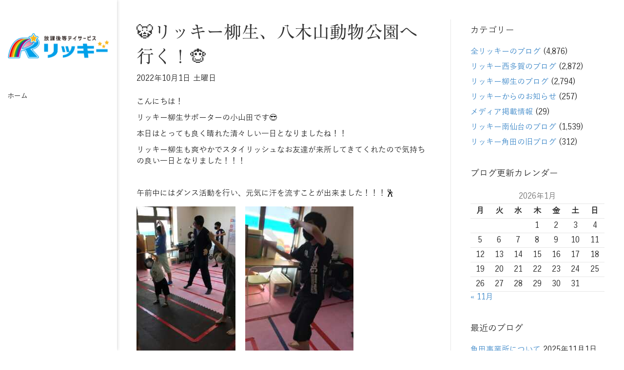

--- FILE ---
content_type: text/html; charset=UTF-8
request_url: https://rickey.support/blog/%F0%9F%90%AF%E3%83%AA%E3%83%83%E3%82%AD%E3%83%BC%E6%9F%B3%E7%94%9F%E3%80%81%E5%85%AB%E6%9C%A8%E5%B1%B1%E5%8B%95%E7%89%A9%E5%85%AC%E5%9C%92%E3%81%B8%E8%A1%8C%E3%81%8F%EF%BC%81%F0%9F%90%B5/
body_size: 11899
content:
<!DOCTYPE html>
<html dir="ltr" lang="ja" prefix="og: https://ogp.me/ns#">
<head>
<meta charset="UTF-8" />
<meta name='viewport' content='width=device-width, initial-scale=1.0' />
<meta http-equiv='X-UA-Compatible' content='IE=edge' />
<link rel="profile" href="https://gmpg.org/xfn/11" />
<title>🐯リッキー柳生、八木山動物公園へ行く！🐵 | リッキー西多賀／リッキー柳生／リッキー南仙台／リッキー角田</title>

		<!-- All in One SEO Pro 4.5.9.2 - aioseo.com -->
		<meta name="robots" content="max-image-preview:large" />
		<link rel="canonical" href="https://rickey.support/blog/%f0%9f%90%af%e3%83%aa%e3%83%83%e3%82%ad%e3%83%bc%e6%9f%b3%e7%94%9f%e3%80%81%e5%85%ab%e6%9c%a8%e5%b1%b1%e5%8b%95%e7%89%a9%e5%85%ac%e5%9c%92%e3%81%b8%e8%a1%8c%e3%81%8f%ef%bc%81%f0%9f%90%b5/" />
		<meta name="generator" content="All in One SEO Pro (AIOSEO) 4.5.9.2" />
		<meta property="og:locale" content="ja_JP" />
		<meta property="og:site_name" content="リッキー西多賀／リッキー柳生／リッキー南仙台／リッキー角田 | 仙台市太白区・角田市の放課後等デイサービス" />
		<meta property="og:type" content="article" />
		<meta property="og:title" content="🐯リッキー柳生、八木山動物公園へ行く！🐵 | リッキー西多賀／リッキー柳生／リッキー南仙台／リッキー角田" />
		<meta property="og:url" content="https://rickey.support/blog/%f0%9f%90%af%e3%83%aa%e3%83%83%e3%82%ad%e3%83%bc%e6%9f%b3%e7%94%9f%e3%80%81%e5%85%ab%e6%9c%a8%e5%b1%b1%e5%8b%95%e7%89%a9%e5%85%ac%e5%9c%92%e3%81%b8%e8%a1%8c%e3%81%8f%ef%bc%81%f0%9f%90%b5/" />
		<meta property="article:published_time" content="2022-10-01T07:42:52+00:00" />
		<meta property="article:modified_time" content="2022-10-01T07:42:52+00:00" />
		<meta name="twitter:card" content="summary_large_image" />
		<meta name="twitter:site" content="@mitsui_co_jp" />
		<meta name="twitter:title" content="🐯リッキー柳生、八木山動物公園へ行く！🐵 | リッキー西多賀／リッキー柳生／リッキー南仙台／リッキー角田" />
		<meta name="twitter:creator" content="@mitsui_co_jp" />
		<meta name="twitter:image" content="https://rickey.support/wp-content/uploads/2022/10/IMG_0933-1.jpg" />
		<script type="application/ld+json" class="aioseo-schema">
			{"@context":"https:\/\/schema.org","@graph":[{"@type":"Article","@id":"https:\/\/rickey.support\/blog\/%f0%9f%90%af%e3%83%aa%e3%83%83%e3%82%ad%e3%83%bc%e6%9f%b3%e7%94%9f%e3%80%81%e5%85%ab%e6%9c%a8%e5%b1%b1%e5%8b%95%e7%89%a9%e5%85%ac%e5%9c%92%e3%81%b8%e8%a1%8c%e3%81%8f%ef%bc%81%f0%9f%90%b5\/aioseo-article-6368cc7f7d074","name":"&#x1f42f;\u30ea\u30c3\u30ad\u30fc\u67f3\u751f\u3001\u516b\u6728\u5c71\u52d5\u7269\u516c\u5712\u3078\u884c\u304f\uff01&#x1f435;","headline":"&#x1f42f;\u30ea\u30c3\u30ad\u30fc\u67f3\u751f\u3001\u516b\u6728\u5c71\u52d5\u7269\u516c\u5712\u3078\u884c\u304f\uff01&#x1f435;","description":"\u3053\u3093\u306b\u3061\u306f\uff01 \u30ea\u30c3\u30ad\u30fc\u67f3\u751f\u30b5\u30dd\u30fc\u30bf\u30fc\u306e\u5c0f\u5c71\u7530\u3067\u3059&#x1f60e; \u672c\u65e5\u306f\u3068\u3063\u3066\u3082\u826f\u304f\u6674\u308c\u305f\u6e05\u3005\u3057\u3044\u4e00\u65e5\u3068\u306a\u308a","author":{"@type":"Person","name":"supporter","url":"https:\/\/rickey.support\/author\/supporter\/"},"publisher":{"@id":"https:\/\/rickey.support\/#organization"},"image":{"@type":"ImageObject","url":"https:\/\/rickey.support\/wp-content\/uploads\/2022\/10\/IMG_0933-1.jpg","width":1900,"height":1852},"datePublished":"2022-10-01T16:42:52+09:00","dateModified":"2022-10-01T16:42:52+09:00","inLanguage":"ja","articleSection":"\u5168\u30ea\u30c3\u30ad\u30fc\u306e\u30d6\u30ed\u30b0, \u30ea\u30c3\u30ad\u30fc\u67f3\u751f\u306e\u30d6\u30ed\u30b0, \u30ea\u30c3\u30ad\u30fc\u304b\u3089\u306e\u304a\u77e5\u3089\u305b"},{"@type":"BreadcrumbList","@id":"https:\/\/rickey.support\/blog\/%f0%9f%90%af%e3%83%aa%e3%83%83%e3%82%ad%e3%83%bc%e6%9f%b3%e7%94%9f%e3%80%81%e5%85%ab%e6%9c%a8%e5%b1%b1%e5%8b%95%e7%89%a9%e5%85%ac%e5%9c%92%e3%81%b8%e8%a1%8c%e3%81%8f%ef%bc%81%f0%9f%90%b5\/#breadcrumblist","itemListElement":[{"@type":"ListItem","@id":"https:\/\/rickey.support\/#listItem","position":1,"name":"\u5bb6","item":"https:\/\/rickey.support\/","nextItem":"https:\/\/rickey.support\/category\/blog\/#listItem"},{"@type":"ListItem","@id":"https:\/\/rickey.support\/category\/blog\/#listItem","position":2,"name":"\u5168\u30ea\u30c3\u30ad\u30fc\u306e\u30d6\u30ed\u30b0","item":"https:\/\/rickey.support\/category\/blog\/","nextItem":"https:\/\/rickey.support\/blog\/%f0%9f%90%af%e3%83%aa%e3%83%83%e3%82%ad%e3%83%bc%e6%9f%b3%e7%94%9f%e3%80%81%e5%85%ab%e6%9c%a8%e5%b1%b1%e5%8b%95%e7%89%a9%e5%85%ac%e5%9c%92%e3%81%b8%e8%a1%8c%e3%81%8f%ef%bc%81%f0%9f%90%b5\/#listItem","previousItem":"https:\/\/rickey.support\/#listItem"},{"@type":"ListItem","@id":"https:\/\/rickey.support\/blog\/%f0%9f%90%af%e3%83%aa%e3%83%83%e3%82%ad%e3%83%bc%e6%9f%b3%e7%94%9f%e3%80%81%e5%85%ab%e6%9c%a8%e5%b1%b1%e5%8b%95%e7%89%a9%e5%85%ac%e5%9c%92%e3%81%b8%e8%a1%8c%e3%81%8f%ef%bc%81%f0%9f%90%b5\/#listItem","position":3,"name":"&#x1f42f;\u30ea\u30c3\u30ad\u30fc\u67f3\u751f\u3001\u516b\u6728\u5c71\u52d5\u7269\u516c\u5712\u3078\u884c\u304f\uff01&#x1f435;","previousItem":"https:\/\/rickey.support\/category\/blog\/#listItem"}]},{"@type":"Organization","@id":"https:\/\/rickey.support\/#organization","name":"\u30ea\u30c3\u30ad\u30fc\u897f\u591a\u8cc0\uff0f\u30ea\u30c3\u30ad\u30fc\u67f3\u751f\uff0f\u30ea\u30c3\u30ad\u30fc\u5357\u4ed9\u53f0\uff0f\u30ea\u30c3\u30ad\u30fc\u89d2\u7530","url":"https:\/\/rickey.support\/","sameAs":["https:\/\/twitter.com\/mitsui_co_jp"]},{"@type":"Person","@id":"https:\/\/rickey.support\/author\/supporter\/#author","url":"https:\/\/rickey.support\/author\/supporter\/","name":"supporter"},{"@type":"WebPage","@id":"https:\/\/rickey.support\/blog\/%f0%9f%90%af%e3%83%aa%e3%83%83%e3%82%ad%e3%83%bc%e6%9f%b3%e7%94%9f%e3%80%81%e5%85%ab%e6%9c%a8%e5%b1%b1%e5%8b%95%e7%89%a9%e5%85%ac%e5%9c%92%e3%81%b8%e8%a1%8c%e3%81%8f%ef%bc%81%f0%9f%90%b5\/#webpage","url":"https:\/\/rickey.support\/blog\/%f0%9f%90%af%e3%83%aa%e3%83%83%e3%82%ad%e3%83%bc%e6%9f%b3%e7%94%9f%e3%80%81%e5%85%ab%e6%9c%a8%e5%b1%b1%e5%8b%95%e7%89%a9%e5%85%ac%e5%9c%92%e3%81%b8%e8%a1%8c%e3%81%8f%ef%bc%81%f0%9f%90%b5\/","name":"\ud83d\udc2f\u30ea\u30c3\u30ad\u30fc\u67f3\u751f\u3001\u516b\u6728\u5c71\u52d5\u7269\u516c\u5712\u3078\u884c\u304f\uff01\ud83d\udc35 | \u30ea\u30c3\u30ad\u30fc\u897f\u591a\u8cc0\uff0f\u30ea\u30c3\u30ad\u30fc\u67f3\u751f\uff0f\u30ea\u30c3\u30ad\u30fc\u5357\u4ed9\u53f0\uff0f\u30ea\u30c3\u30ad\u30fc\u89d2\u7530","inLanguage":"ja","isPartOf":{"@id":"https:\/\/rickey.support\/#website"},"breadcrumb":{"@id":"https:\/\/rickey.support\/blog\/%f0%9f%90%af%e3%83%aa%e3%83%83%e3%82%ad%e3%83%bc%e6%9f%b3%e7%94%9f%e3%80%81%e5%85%ab%e6%9c%a8%e5%b1%b1%e5%8b%95%e7%89%a9%e5%85%ac%e5%9c%92%e3%81%b8%e8%a1%8c%e3%81%8f%ef%bc%81%f0%9f%90%b5\/#breadcrumblist"},"author":{"@id":"https:\/\/rickey.support\/author\/supporter\/#author"},"creator":{"@id":"https:\/\/rickey.support\/author\/supporter\/#author"},"image":{"@type":"ImageObject","url":"https:\/\/rickey.support\/wp-content\/uploads\/2022\/10\/IMG_0933-1.jpg","@id":"https:\/\/rickey.support\/blog\/%f0%9f%90%af%e3%83%aa%e3%83%83%e3%82%ad%e3%83%bc%e6%9f%b3%e7%94%9f%e3%80%81%e5%85%ab%e6%9c%a8%e5%b1%b1%e5%8b%95%e7%89%a9%e5%85%ac%e5%9c%92%e3%81%b8%e8%a1%8c%e3%81%8f%ef%bc%81%f0%9f%90%b5\/#mainImage","width":1900,"height":1852},"primaryImageOfPage":{"@id":"https:\/\/rickey.support\/blog\/%f0%9f%90%af%e3%83%aa%e3%83%83%e3%82%ad%e3%83%bc%e6%9f%b3%e7%94%9f%e3%80%81%e5%85%ab%e6%9c%a8%e5%b1%b1%e5%8b%95%e7%89%a9%e5%85%ac%e5%9c%92%e3%81%b8%e8%a1%8c%e3%81%8f%ef%bc%81%f0%9f%90%b5\/#mainImage"},"datePublished":"2022-10-01T16:42:52+09:00","dateModified":"2022-10-01T16:42:52+09:00"},{"@type":"WebSite","@id":"https:\/\/rickey.support\/#website","url":"https:\/\/rickey.support\/","name":"\u30ea\u30c3\u30ad\u30fc\u897f\u591a\u8cc0\uff0f\u30ea\u30c3\u30ad\u30fc\u67f3\u751f\uff0f\u30ea\u30c3\u30ad\u30fc\u5357\u4ed9\u53f0\uff0f\u30ea\u30c3\u30ad\u30fc\u89d2\u7530","description":"\u4ed9\u53f0\u5e02\u592a\u767d\u533a\u30fb\u89d2\u7530\u5e02\u306e\u653e\u8ab2\u5f8c\u7b49\u30c7\u30a4\u30b5\u30fc\u30d3\u30b9","inLanguage":"ja","publisher":{"@id":"https:\/\/rickey.support\/#organization"}}]}
		</script>
		<!-- All in One SEO Pro -->

<link rel='dns-prefetch' href='//s.w.org' />
<link rel="alternate" type="application/rss+xml" title="リッキー西多賀／リッキー柳生／リッキー南仙台／リッキー角田 &raquo; フィード" href="https://rickey.support/feed/" />
<link rel="alternate" type="application/rss+xml" title="リッキー西多賀／リッキー柳生／リッキー南仙台／リッキー角田 &raquo; コメントフィード" href="https://rickey.support/comments/feed/" />
		<script>
			window._wpemojiSettings = {"baseUrl":"https:\/\/s.w.org\/images\/core\/emoji\/13.1.0\/72x72\/","ext":".png","svgUrl":"https:\/\/s.w.org\/images\/core\/emoji\/13.1.0\/svg\/","svgExt":".svg","source":{"concatemoji":"https:\/\/rickey.support\/wp-includes\/js\/wp-emoji-release.min.js?ver=5.8.12"}};
			!function(e,a,t){var n,r,o,i=a.createElement("canvas"),p=i.getContext&&i.getContext("2d");function s(e,t){var a=String.fromCharCode;p.clearRect(0,0,i.width,i.height),p.fillText(a.apply(this,e),0,0);e=i.toDataURL();return p.clearRect(0,0,i.width,i.height),p.fillText(a.apply(this,t),0,0),e===i.toDataURL()}function c(e){var t=a.createElement("script");t.src=e,t.defer=t.type="text/javascript",a.getElementsByTagName("head")[0].appendChild(t)}for(o=Array("flag","emoji"),t.supports={everything:!0,everythingExceptFlag:!0},r=0;r<o.length;r++)t.supports[o[r]]=function(e){if(!p||!p.fillText)return!1;switch(p.textBaseline="top",p.font="600 32px Arial",e){case"flag":return s([127987,65039,8205,9895,65039],[127987,65039,8203,9895,65039])?!1:!s([55356,56826,55356,56819],[55356,56826,8203,55356,56819])&&!s([55356,57332,56128,56423,56128,56418,56128,56421,56128,56430,56128,56423,56128,56447],[55356,57332,8203,56128,56423,8203,56128,56418,8203,56128,56421,8203,56128,56430,8203,56128,56423,8203,56128,56447]);case"emoji":return!s([10084,65039,8205,55357,56613],[10084,65039,8203,55357,56613])}return!1}(o[r]),t.supports.everything=t.supports.everything&&t.supports[o[r]],"flag"!==o[r]&&(t.supports.everythingExceptFlag=t.supports.everythingExceptFlag&&t.supports[o[r]]);t.supports.everythingExceptFlag=t.supports.everythingExceptFlag&&!t.supports.flag,t.DOMReady=!1,t.readyCallback=function(){t.DOMReady=!0},t.supports.everything||(n=function(){t.readyCallback()},a.addEventListener?(a.addEventListener("DOMContentLoaded",n,!1),e.addEventListener("load",n,!1)):(e.attachEvent("onload",n),a.attachEvent("onreadystatechange",function(){"complete"===a.readyState&&t.readyCallback()})),(n=t.source||{}).concatemoji?c(n.concatemoji):n.wpemoji&&n.twemoji&&(c(n.twemoji),c(n.wpemoji)))}(window,document,window._wpemojiSettings);
		</script>
		<style>
img.wp-smiley,
img.emoji {
	display: inline !important;
	border: none !important;
	box-shadow: none !important;
	height: 1em !important;
	width: 1em !important;
	margin: 0 .07em !important;
	vertical-align: -0.1em !important;
	background: none !important;
	padding: 0 !important;
}
</style>
	<link rel='stylesheet' id='contact-form-7-css'  href='https://rickey.support/wp-content/plugins/contact-form-7/includes/css/styles.css?ver=4.7' media='all' />
<link rel='stylesheet' id='dashicons-css'  href='https://rickey.support/wp-includes/css/dashicons.min.css?ver=5.8.12' media='all' />
<link rel='stylesheet' id='post-views-counter-frontend-css'  href='https://rickey.support/wp-content/plugins/post-views-counter/css/frontend.css?ver=1.3.1' media='all' />
<link rel='stylesheet' id='uaf_client_css-css'  href='https://rickey.support/wp-content/uploads/useanyfont/uaf.css?ver=1736405970' media='all' />
<link rel='stylesheet' id='whats-new-style-css'  href='https://rickey.support/wp-content/plugins/whats-new-genarator/whats-new.css?ver=2.0.2' media='all' />
<link rel='stylesheet' id='jquery-magnificpopup-css'  href='https://rickey.support/wp-content/plugins/bb-plugin/css/jquery.magnificpopup.min.css?ver=2.4.2.5' media='all' />
<link rel='stylesheet' id='font-awesome-5-css'  href='https://rickey.support/wp-content/plugins/bb-plugin/fonts/fontawesome/5.15.1/css/all.min.css?ver=2.4.2.5' media='all' />
<link rel='stylesheet' id='bootstrap-css'  href='https://rickey.support/wp-content/themes/bb-theme/css/bootstrap.min.css?ver=1.7.9' media='all' />
<link rel='stylesheet' id='fl-automator-skin-css'  href='https://rickey.support/wp-content/uploads/bb-theme/skin-67ecd67616737.css?ver=1.7.9' media='all' />
<script>if (document.location.protocol != "https:") {document.location = document.URL.replace(/^http:/i, "https:");}</script><script src='https://rickey.support/wp-includes/js/jquery/jquery.min.js?ver=3.6.0' id='jquery-core-js'></script>
<script src='https://rickey.support/wp-includes/js/jquery/jquery-migrate.min.js?ver=3.3.2' id='jquery-migrate-js'></script>
<link rel="https://api.w.org/" href="https://rickey.support/wp-json/" /><link rel="alternate" type="application/json" href="https://rickey.support/wp-json/wp/v2/posts/163233" /><link rel="EditURI" type="application/rsd+xml" title="RSD" href="https://rickey.support/xmlrpc.php?rsd" />
<link rel="wlwmanifest" type="application/wlwmanifest+xml" href="https://rickey.support/wp-includes/wlwmanifest.xml" /> 
<meta name="generator" content="WordPress 5.8.12" />
<link rel='shortlink' href='https://rickey.support/?p=163233' />
<link rel="alternate" type="application/json+oembed" href="https://rickey.support/wp-json/oembed/1.0/embed?url=https%3A%2F%2Frickey.support%2Fblog%2F%25f0%259f%2590%25af%25e3%2583%25aa%25e3%2583%2583%25e3%2582%25ad%25e3%2583%25bc%25e6%259f%25b3%25e7%2594%259f%25e3%2580%2581%25e5%2585%25ab%25e6%259c%25a8%25e5%25b1%25b1%25e5%258b%2595%25e7%2589%25a9%25e5%2585%25ac%25e5%259c%2592%25e3%2581%25b8%25e8%25a1%258c%25e3%2581%258f%25ef%25bc%2581%25f0%259f%2590%25b5%2F" />
<link rel="alternate" type="text/xml+oembed" href="https://rickey.support/wp-json/oembed/1.0/embed?url=https%3A%2F%2Frickey.support%2Fblog%2F%25f0%259f%2590%25af%25e3%2583%25aa%25e3%2583%2583%25e3%2582%25ad%25e3%2583%25bc%25e6%259f%25b3%25e7%2594%259f%25e3%2580%2581%25e5%2585%25ab%25e6%259c%25a8%25e5%25b1%25b1%25e5%258b%2595%25e7%2589%25a9%25e5%2585%25ac%25e5%259c%2592%25e3%2581%25b8%25e8%25a1%258c%25e3%2581%258f%25ef%25bc%2581%25f0%259f%2590%25b5%2F&#038;format=xml" />

<!-- Analytics by WP-Statistics v13.0.8 - https://wp-statistics.com/ -->
<link rel="icon" href="https://rickey.support/wp-content/uploads/2021/03/cropped-favicon-32x32.png" sizes="32x32" />
<link rel="icon" href="https://rickey.support/wp-content/uploads/2021/03/cropped-favicon-192x192.png" sizes="192x192" />
<link rel="apple-touch-icon" href="https://rickey.support/wp-content/uploads/2021/03/cropped-favicon-180x180.png" />
<meta name="msapplication-TileImage" content="https://rickey.support/wp-content/uploads/2021/03/cropped-favicon-270x270.png" />
		<style id="wp-custom-css">
			div.whatsnew dt{
	float:none;
	width:6.7em;
}
div.whatsnew hr {
	display: none;
}
.align_r {
	text-align:right;
	margin-right:15px;
	font-size:90%;
}
.table_a td, .table_a th {
padding: 5px 10px !important;
}
.link_btn {
background:#db501a;
color:#FFF;
padding:5px;
border-radius: 15px;
-webkit-border-radius: 15px;
-moz-border-radius: 15px;
	font-size:90%;
}
.table_a{
	width: auto;
	font-size:110%;
	background:#FFF;
	margin-bottom:10px;
}
.table_a td, .table_a th {
padding: 5px 10px !important;
	border: 1px solid #333333 !important;
}

.table_form td, .table_form th {
padding: 5px 10px !important;
	font-weight:normal;
}
.youtube {
  position: relative;
  width: 100%;
  padding-top: 56.25%;
}
.youtube iframe {
  position: absolute;
  top: 0;
  right: 0;
  width: 100%;
  height: 100%;
}
/* コメント非表示　*/
.fl-comments,.fl-comments-popup-link{
	display:none;
}

/* 改行調整　*/
.br-sp { display:none; }
.br-pc { display:block; }
@media (max-width: 768px) {
.br-pc { display:none; }
.br-sp { display:block; }
	}		</style>
		<link rel="stylesheet" href="https://rickey.support/wp-content/themes/bb-theme-child/style.css" /></head>
<body data-rsssl=1 class="post-template-default single single-post postid-163233 single-format-standard fl-framework-bootstrap fl-preset-default fl-full-width fl-has-sidebar fl-nav-vertical fl-nav-vertical-left fl-scroll-to-top fl-submenu-indicator" itemscope="itemscope" itemtype="https://schema.org/WebPage">
<a aria-label="Skip to content" class="fl-screen-reader-text" href="#fl-main-content">Skip to content</a><div class="fl-page">
	<header class="fl-page-header fl-page-header-vertical fl-page-header-primary fl-page-nav-vertical-left fl-page-nav-toggle-button fl-page-nav-toggle-visible-mobile" itemscope="itemscope" itemtype="https://schema.org/WPHeader"  role="banner">
	<div class="fl-page-header-wrap">
		<div class="fl-page-header-container container">
			<div class="fl-page-header-row row">
				<div class="col-sm-12">
					<div class="fl-page-header-logo" itemscope="itemscope" itemtype="https://schema.org/Organization">
						<a href="https://rickey.support/" itemprop="url"><img loading="false" data-no-lazy="1" class="fl-logo-img" itemscope itemtype="https://schema.org/ImageObject" src="https://rickey.support/wp-content/uploads/2020/02/top_logo.png" data-retina="https://rickey.support/wp-content/uploads/2020/02/top_logo.png" title="" alt="リッキー西多賀／リッキー柳生／リッキー南仙台／リッキー角田" /><meta itemprop="name" content="リッキー西多賀／リッキー柳生／リッキー南仙台／リッキー角田" /></a>
											</div>
				</div>
				<div class="col-sm-12 fl-page-nav-col">
					<div class="fl-page-nav-wrap">
						<nav class="fl-page-nav fl-nav navbar navbar-default navbar-expand-md" aria-label="ヘッダーメニュー" itemscope="itemscope" itemtype="https://schema.org/SiteNavigationElement" role="navigation">
							<button type="button" class="navbar-toggle navbar-toggler" data-toggle="collapse" data-target=".fl-page-nav-collapse">
								<span>メニュー</span>
							</button>
							<div class="fl-page-nav-collapse collapse navbar-collapse item-left">
								<ul class="fl-page-header-nav nav navbar-nav menu"><li><a class="no-menu" href="https://rickey.support/">ホーム</a></li></ul>							</div>
						</nav>
					</div>
				</div>
			</div>
		</div>
	</div>
</header><!-- .fl-page-header -->
	<div id="fl-main-content" class="fl-page-content" itemprop="mainContentOfPage" role="main">

		
<div class="container">
	<div class="row">

		
		<div class="fl-content fl-content-left col-md-8">
			<article class="fl-post post-163233 post type-post status-publish format-standard has-post-thumbnail hentry category-blog category-yanagiuwork category-info" id="fl-post-163233" itemscope itemtype="https://schema.org/BlogPosting">

	
	<header class="fl-post-header">
		<h1 class="fl-post-title" itemprop="headline">
			&#x1f42f;リッキー柳生、八木山動物公園へ行く！&#x1f435;					</h1>
		<div class="fl-post-meta fl-post-meta-top"><span class="fl-post-date">2022年10月1日 土曜日</span></div><meta itemscope itemprop="mainEntityOfPage" itemtype="https://schema.org/WebPage" itemid="https://rickey.support/blog/%f0%9f%90%af%e3%83%aa%e3%83%83%e3%82%ad%e3%83%bc%e6%9f%b3%e7%94%9f%e3%80%81%e5%85%ab%e6%9c%a8%e5%b1%b1%e5%8b%95%e7%89%a9%e5%85%ac%e5%9c%92%e3%81%b8%e8%a1%8c%e3%81%8f%ef%bc%81%f0%9f%90%b5/" content="&#x1f42f;リッキー柳生、八木山動物公園へ行く！&#x1f435;" /><meta itemprop="datePublished" content="2022-10-01" /><meta itemprop="dateModified" content="2022-10-01" /><div itemprop="publisher" itemscope itemtype="https://schema.org/Organization"><meta itemprop="name" content="リッキー西多賀／リッキー柳生／リッキー南仙台／リッキー角田"><div itemprop="logo" itemscope itemtype="https://schema.org/ImageObject"><meta itemprop="url" content="https://rickey.support/wp-content/uploads/2020/02/top_logo.png"></div></div><div itemscope itemprop="author" itemtype="https://schema.org/Person"><meta itemprop="url" content="https://rickey.support/author/supporter/" /><meta itemprop="name" content="supporter" /></div><div itemscope itemprop="image" itemtype="https://schema.org/ImageObject"><meta itemprop="url" content="https://rickey.support/wp-content/uploads/2022/10/IMG_0933-1.jpg" /><meta itemprop="width" content="1900" /><meta itemprop="height" content="1852" /></div><div itemprop="interactionStatistic" itemscope itemtype="https://schema.org/InteractionCounter"><meta itemprop="interactionType" content="https://schema.org/CommentAction" /><meta itemprop="userInteractionCount" content="0" /></div>	</header><!-- .fl-post-header -->

	
	
	<div class="fl-post-content clearfix" itemprop="text">
		<p>こんにちは！</p>
<p>リッキー柳生サポーターの小山田です&#x1f60e;</p>
<p>本日はとっても良く晴れた清々しい一日となりましたね！！</p>
<p>リッキー柳生も爽やかでスタイリッシュなお友達が来所してきてくれたので気持ちの良い一日となりました！！！</p>
<p>&nbsp;</p>
<p>午前中にはダンス活動を行い、元気に汗を流すことが出来ました！！！&#x1f57a;</p>
<p><img loading="lazy" class="alignnone size-medium wp-image-163286" src="https://rickey.support/wp-content/uploads/2022/10/IMG_0873-203x300.jpg" alt="" width="203" height="300" srcset="https://rickey.support/wp-content/uploads/2022/10/IMG_0873-203x300.jpg 203w, https://rickey.support/wp-content/uploads/2022/10/IMG_0873.jpg 1286w" sizes="(max-width: 203px) 100vw, 203px" /><img loading="lazy" class="alignnone size-medium wp-image-163283" src="https://rickey.support/wp-content/uploads/2022/10/IMG_0887-222x300.jpg" alt="" width="222" height="300" srcset="https://rickey.support/wp-content/uploads/2022/10/IMG_0887-222x300.jpg 222w, https://rickey.support/wp-content/uploads/2022/10/IMG_0887.jpg 1404w" sizes="(max-width: 222px) 100vw, 222px" /> <img loading="lazy" class="alignnone size-medium wp-image-163284" src="https://rickey.support/wp-content/uploads/2022/10/IMG_0888-203x300.jpg" alt="" width="203" height="300" srcset="https://rickey.support/wp-content/uploads/2022/10/IMG_0888-203x300.jpg 203w, https://rickey.support/wp-content/uploads/2022/10/IMG_0888.jpg 1285w" sizes="(max-width: 203px) 100vw, 203px" /> <img loading="lazy" class="alignnone size-medium wp-image-163285" src="https://rickey.support/wp-content/uploads/2022/10/IMG_0866-254x300.jpg" alt="" width="254" height="300" srcset="https://rickey.support/wp-content/uploads/2022/10/IMG_0866-254x300.jpg 254w, https://rickey.support/wp-content/uploads/2022/10/IMG_0866.jpg 1607w" sizes="(max-width: 254px) 100vw, 254px" /><img loading="lazy" class="alignnone size-medium wp-image-163287" src="https://rickey.support/wp-content/uploads/2022/10/IMG_0873-1-225x300.jpg" alt="" width="225" height="300" srcset="https://rickey.support/wp-content/uploads/2022/10/IMG_0873-1-225x300.jpg 225w, https://rickey.support/wp-content/uploads/2022/10/IMG_0873-1.jpg 1425w" sizes="(max-width: 225px) 100vw, 225px" /></p>
<p>&nbsp;</p>
<p>お昼ご飯を食べた後には、八木山動物園へ出発！！&#x1f699;</p>
<p><img loading="lazy" class="alignnone size-medium wp-image-163288" src="https://rickey.support/wp-content/uploads/2022/10/IMG_0916-225x300.jpg" alt="" width="225" height="300" srcset="https://rickey.support/wp-content/uploads/2022/10/IMG_0916-225x300.jpg 225w, https://rickey.support/wp-content/uploads/2022/10/IMG_0916.jpg 960w" sizes="(max-width: 225px) 100vw, 225px" /> <img loading="lazy" class="alignnone size-medium wp-image-163289" src="https://rickey.support/wp-content/uploads/2022/10/IMG_0928-300x225.jpg" alt="" width="300" height="225" srcset="https://rickey.support/wp-content/uploads/2022/10/IMG_0928-300x225.jpg 300w, https://rickey.support/wp-content/uploads/2022/10/IMG_0928.jpg 1900w" sizes="(max-width: 300px) 100vw, 300px" /> <img loading="lazy" class="alignnone size-medium wp-image-163290" src="https://rickey.support/wp-content/uploads/2022/10/IMG_0932-225x300.jpg" alt="" width="225" height="300" srcset="https://rickey.support/wp-content/uploads/2022/10/IMG_0932-225x300.jpg 225w, https://rickey.support/wp-content/uploads/2022/10/IMG_0932.jpg 1425w" sizes="(max-width: 225px) 100vw, 225px" /> <img loading="lazy" class="alignnone size-medium wp-image-163291" src="https://rickey.support/wp-content/uploads/2022/10/IMG_0933-300x225.jpg" alt="" width="300" height="225" srcset="https://rickey.support/wp-content/uploads/2022/10/IMG_0933-300x225.jpg 300w, https://rickey.support/wp-content/uploads/2022/10/IMG_0933.jpg 1900w" sizes="(max-width: 300px) 100vw, 300px" /> <img loading="lazy" class="alignnone size-medium wp-image-163292" src="https://rickey.support/wp-content/uploads/2022/10/IMG_0934-225x300.jpg" alt="" width="225" height="300" srcset="https://rickey.support/wp-content/uploads/2022/10/IMG_0934-225x300.jpg 225w, https://rickey.support/wp-content/uploads/2022/10/IMG_0934.jpg 1425w" sizes="(max-width: 225px) 100vw, 225px" /> <img loading="lazy" class="alignnone size-medium wp-image-163293" src="https://rickey.support/wp-content/uploads/2022/10/IMG_0937-225x300.jpg" alt="" width="225" height="300" srcset="https://rickey.support/wp-content/uploads/2022/10/IMG_0937-225x300.jpg 225w, https://rickey.support/wp-content/uploads/2022/10/IMG_0937.jpg 1425w" sizes="(max-width: 225px) 100vw, 225px" /> <img loading="lazy" class="alignnone size-medium wp-image-163294" src="https://rickey.support/wp-content/uploads/2022/10/IMG_0942-300x225.jpg" alt="" width="300" height="225" srcset="https://rickey.support/wp-content/uploads/2022/10/IMG_0942-300x225.jpg 300w, https://rickey.support/wp-content/uploads/2022/10/IMG_0942.jpg 1900w" sizes="(max-width: 300px) 100vw, 300px" /> <img loading="lazy" class="alignnone size-medium wp-image-163295" src="https://rickey.support/wp-content/uploads/2022/10/IMG_0943-225x300.jpg" alt="" width="225" height="300" srcset="https://rickey.support/wp-content/uploads/2022/10/IMG_0943-225x300.jpg 225w, https://rickey.support/wp-content/uploads/2022/10/IMG_0943.jpg 1425w" sizes="(max-width: 225px) 100vw, 225px" /><img loading="lazy" class="alignnone size-medium wp-image-163302" src="https://rickey.support/wp-content/uploads/2022/10/IMG_0965-225x300.jpg" alt="" width="225" height="300" srcset="https://rickey.support/wp-content/uploads/2022/10/IMG_0965-225x300.jpg 225w, https://rickey.support/wp-content/uploads/2022/10/IMG_0965.jpg 1425w" sizes="(max-width: 225px) 100vw, 225px" /><img loading="lazy" class="alignnone size-medium wp-image-163296" src="https://rickey.support/wp-content/uploads/2022/10/IMG_0949-225x300.jpg" alt="" width="225" height="300" srcset="https://rickey.support/wp-content/uploads/2022/10/IMG_0949-225x300.jpg 225w, https://rickey.support/wp-content/uploads/2022/10/IMG_0949.jpg 1425w" sizes="(max-width: 225px) 100vw, 225px" /> <img loading="lazy" class="alignnone size-medium wp-image-163297" src="https://rickey.support/wp-content/uploads/2022/10/IMG_2364-225x300.jpg" alt="" width="225" height="300" srcset="https://rickey.support/wp-content/uploads/2022/10/IMG_2364-225x300.jpg 225w, https://rickey.support/wp-content/uploads/2022/10/IMG_2364.jpg 1425w" sizes="(max-width: 225px) 100vw, 225px" /><img loading="lazy" class="alignnone size-medium wp-image-163298" src="https://rickey.support/wp-content/uploads/2022/10/IMG_0976-225x300.jpg" alt="" width="225" height="300" srcset="https://rickey.support/wp-content/uploads/2022/10/IMG_0976-225x300.jpg 225w, https://rickey.support/wp-content/uploads/2022/10/IMG_0976.jpg 1425w" sizes="(max-width: 225px) 100vw, 225px" /> <img loading="lazy" class="alignnone size-medium wp-image-163299" src="https://rickey.support/wp-content/uploads/2022/10/IMG_0984-225x300.jpg" alt="" width="225" height="300" srcset="https://rickey.support/wp-content/uploads/2022/10/IMG_0984-225x300.jpg 225w, https://rickey.support/wp-content/uploads/2022/10/IMG_0984.jpg 1425w" sizes="(max-width: 225px) 100vw, 225px" /> <img loading="lazy" class="alignnone size-medium wp-image-163300" src="https://rickey.support/wp-content/uploads/2022/10/IMG_0989-225x300.jpg" alt="" width="225" height="300" srcset="https://rickey.support/wp-content/uploads/2022/10/IMG_0989-225x300.jpg 225w, https://rickey.support/wp-content/uploads/2022/10/IMG_0989.jpg 1425w" sizes="(max-width: 225px) 100vw, 225px" /> <img loading="lazy" class="alignnone size-medium wp-image-163301" src="https://rickey.support/wp-content/uploads/2022/10/IMG_0993-225x300.jpg" alt="" width="225" height="300" srcset="https://rickey.support/wp-content/uploads/2022/10/IMG_0993-225x300.jpg 225w, https://rickey.support/wp-content/uploads/2022/10/IMG_0993.jpg 1425w" sizes="(max-width: 225px) 100vw, 225px" /></p>
<p>&nbsp;</p>
<p>お友達に負けないくらい元気な動物さんを見る事が出来ました！！&#x1f431;&#x200d;&#x1f453;</p>
<p>&nbsp;</p>
<p>その後は売店でおやつを買います！！</p>
<p>何がいいかな？楽しみにしていたんだよね！</p>
<p><img loading="lazy" class="alignnone size-medium wp-image-163303" src="https://rickey.support/wp-content/uploads/2022/10/IMG_2428-225x300.jpg" alt="" width="225" height="300" srcset="https://rickey.support/wp-content/uploads/2022/10/IMG_2428-225x300.jpg 225w, https://rickey.support/wp-content/uploads/2022/10/IMG_2428.jpg 1425w" sizes="(max-width: 225px) 100vw, 225px" /> <img loading="lazy" class="alignnone size-medium wp-image-163304" src="https://rickey.support/wp-content/uploads/2022/10/IMG_2431-225x300.jpg" alt="" width="225" height="300" srcset="https://rickey.support/wp-content/uploads/2022/10/IMG_2431-225x300.jpg 225w, https://rickey.support/wp-content/uploads/2022/10/IMG_2431.jpg 1425w" sizes="(max-width: 225px) 100vw, 225px" /> <img loading="lazy" class="alignnone size-medium wp-image-163305" src="https://rickey.support/wp-content/uploads/2022/10/IMG_2427-300x225.jpg" alt="" width="300" height="225" srcset="https://rickey.support/wp-content/uploads/2022/10/IMG_2427-300x225.jpg 300w, https://rickey.support/wp-content/uploads/2022/10/IMG_2427.jpg 1900w" sizes="(max-width: 300px) 100vw, 300px" /> <img loading="lazy" class="alignnone size-medium wp-image-163306" src="https://rickey.support/wp-content/uploads/2022/10/IMG_2426-225x300.jpg" alt="" width="225" height="300" srcset="https://rickey.support/wp-content/uploads/2022/10/IMG_2426-225x300.jpg 225w, https://rickey.support/wp-content/uploads/2022/10/IMG_2426.jpg 1425w" sizes="(max-width: 225px) 100vw, 225px" /><img loading="lazy" class="alignnone size-medium wp-image-163307" src="https://rickey.support/wp-content/uploads/2022/10/IMG_2424-181x300.jpg" alt="" width="181" height="300" srcset="https://rickey.support/wp-content/uploads/2022/10/IMG_2424-181x300.jpg 181w, https://rickey.support/wp-content/uploads/2022/10/IMG_2424.jpg 1147w" sizes="(max-width: 181px) 100vw, 181px" /> <img loading="lazy" class="alignnone size-medium wp-image-163308" src="https://rickey.support/wp-content/uploads/2022/10/IMG_0951-225x300.jpg" alt="" width="225" height="300" srcset="https://rickey.support/wp-content/uploads/2022/10/IMG_0951-225x300.jpg 225w, https://rickey.support/wp-content/uploads/2022/10/IMG_0951.jpg 1425w" sizes="(max-width: 225px) 100vw, 225px" /> <img loading="lazy" class="alignnone size-medium wp-image-163309" src="https://rickey.support/wp-content/uploads/2022/10/IMG_0952-300x225.jpg" alt="" width="300" height="225" srcset="https://rickey.support/wp-content/uploads/2022/10/IMG_0952-300x225.jpg 300w, https://rickey.support/wp-content/uploads/2022/10/IMG_0952.jpg 1900w" sizes="(max-width: 300px) 100vw, 300px" /><img loading="lazy" class="alignnone size-medium wp-image-163310" src="https://rickey.support/wp-content/uploads/2022/10/IMG_09531-225x300.jpg" alt="" width="225" height="300" srcset="https://rickey.support/wp-content/uploads/2022/10/IMG_09531-225x300.jpg 225w, https://rickey.support/wp-content/uploads/2022/10/IMG_09531.jpg 1425w" sizes="(max-width: 225px) 100vw, 225px" /> <img loading="lazy" class="alignnone size-medium wp-image-163311" src="https://rickey.support/wp-content/uploads/2022/10/IMG_0953-225x300.jpg" alt="" width="225" height="300" srcset="https://rickey.support/wp-content/uploads/2022/10/IMG_0953-225x300.jpg 225w, https://rickey.support/wp-content/uploads/2022/10/IMG_0953.jpg 1425w" sizes="(max-width: 225px) 100vw, 225px" /> <img loading="lazy" class="alignnone size-medium wp-image-163312" src="https://rickey.support/wp-content/uploads/2022/10/IMG_0960-300x225.jpg" alt="" width="300" height="225" srcset="https://rickey.support/wp-content/uploads/2022/10/IMG_0960-300x225.jpg 300w, https://rickey.support/wp-content/uploads/2022/10/IMG_0960.jpg 1900w" sizes="(max-width: 300px) 100vw, 300px" /> <img loading="lazy" class="alignnone size-medium wp-image-163313" src="https://rickey.support/wp-content/uploads/2022/10/IMG_0963-225x300.jpg" alt="" width="225" height="300" srcset="https://rickey.support/wp-content/uploads/2022/10/IMG_0963-225x300.jpg 225w, https://rickey.support/wp-content/uploads/2022/10/IMG_0963.jpg 1425w" sizes="(max-width: 225px) 100vw, 225px" /> <img loading="lazy" class="alignnone size-medium wp-image-163314" src="https://rickey.support/wp-content/uploads/2022/10/IMG_0969-225x300.jpg" alt="" width="225" height="300" srcset="https://rickey.support/wp-content/uploads/2022/10/IMG_0969-225x300.jpg 225w, https://rickey.support/wp-content/uploads/2022/10/IMG_0969.jpg 1425w" sizes="(max-width: 225px) 100vw, 225px" /> <img loading="lazy" class="alignnone size-medium wp-image-163315" src="https://rickey.support/wp-content/uploads/2022/10/IMG_0971-225x300.jpg" alt="" width="225" height="300" srcset="https://rickey.support/wp-content/uploads/2022/10/IMG_0971-225x300.jpg 225w, https://rickey.support/wp-content/uploads/2022/10/IMG_0971.jpg 1425w" sizes="(max-width: 225px) 100vw, 225px" /> <img loading="lazy" class="alignnone size-medium wp-image-163316" src="https://rickey.support/wp-content/uploads/2022/10/IMG_0950-225x300.jpg" alt="" width="225" height="300" srcset="https://rickey.support/wp-content/uploads/2022/10/IMG_0950-225x300.jpg 225w, https://rickey.support/wp-content/uploads/2022/10/IMG_0950.jpg 1425w" sizes="(max-width: 225px) 100vw, 225px" /></p>
<p>みんなのえらんだおやつ、とってもおいしそうです！！！&#x1f366;</p>
<p>&nbsp;</p>
<p>本日のおやつは動物園でみんなに買ってもらいました！！</p>
<p>&nbsp;</p>
<p>そして今日は第2回リッキーしゃべり場を開催しました。</p>
<p>今回は西多賀・南仙台・柳生合同で実施しています。</p>
<p>保護者の皆さんから様々なお話を聞けて、大変有意義な時間となりました♪</p>
<p><img loading="lazy" class="alignnone size-medium wp-image-163321" src="https://rickey.support/wp-content/uploads/2022/10/IMG_7779-300x225.jpg" alt="" width="300" height="225" srcset="https://rickey.support/wp-content/uploads/2022/10/IMG_7779-300x225.jpg 300w, https://rickey.support/wp-content/uploads/2022/10/IMG_7779.jpg 1900w" sizes="(max-width: 300px) 100vw, 300px" /> <img loading="lazy" class="alignnone size-medium wp-image-163322" src="https://rickey.support/wp-content/uploads/2022/10/IMG_7780-225x300.jpg" alt="" width="225" height="300" srcset="https://rickey.support/wp-content/uploads/2022/10/IMG_7780-225x300.jpg 225w, https://rickey.support/wp-content/uploads/2022/10/IMG_7780.jpg 1425w" sizes="(max-width: 225px) 100vw, 225px" /></p>
<p>次回の開催をお楽しみに！</p>
<p>ご参加いただいた保護者の皆様、ありがとうございました！！</p>
<p>&nbsp;</p>
<p>お友だちのみんな、今週も元気にリッキーに来てくれてありがとう！</p>
<p>今日は天気のいい中、動物園に行けてよかったですね。</p>
<p>また来週元気にお会いしましょう！</p>
<p>&nbsp;</p>
<p>文責：小山田</p>
<p>仙台　放課後等デイサービス　リッキー柳生</p>
<div class="post-views post-163233 entry-meta">
			<span class="post-views-icon dashicons dashicons-chart-bar"></span>
			<span class="post-views-label">Post Views: </span>
			<span class="post-views-count">481</span>
			</div>	</div><!-- .fl-post-content -->

	
	<div class="fl-post-meta fl-post-meta-bottom"><div class="fl-post-cats-tags"><a href="https://rickey.support/category/blog/" rel="category tag">全リッキーのブログ</a>, <a href="https://rickey.support/category/blog/yanagiuwork/" rel="category tag">リッキー柳生のブログ</a>, <a href="https://rickey.support/category/info/" rel="category tag">リッキーからのお知らせ</a></div></div>	<div class="fl-post-nav clearfix"><span class="fl-post-nav-prev"><a href="https://rickey.support/blog/%f0%9f%8d%81%e9%81%8b%e5%8b%95%e3%81%ae%e7%a7%8b%e3%83%bb%e5%a4%a7%e7%b8%84%e8%b7%b3%e3%81%b3%e3%81%ab%e6%8c%91%e6%88%a6%ef%bc%81%f0%9f%8d%81/" rel="prev">&larr; &#x1f341;運動の秋・大縄跳びに挑戦！&#x1f341;</a></span><span class="fl-post-nav-next"><a href="https://rickey.support/blog/%e4%bb%99%e5%8f%b0%e7%a9%ba%e6%b8%af%e8%87%a8%e7%a9%ba%e5%85%ac%e5%9c%92%e3%81%b8%e8%a1%8c%e3%81%a3%e3%81%9f%e3%82%88%e2%98%86-%e7%ac%ac2%e5%9b%9e%e3%81%97%e3%82%83%e3%81%b9%e3%82%8a%e3%81%b0/" rel="next">仙台空港臨空公園へ行ったよ☆ / 第2回しゃべりば &rarr;</a></span></div>	
</article>


<!-- .fl-post -->
		</div>

		<div class="fl-sidebar  fl-sidebar-right fl-sidebar-display-desktop col-md-4" itemscope="itemscope" itemtype="https://schema.org/WPSideBar">
		<aside id="categories-3" class="fl-widget widget_categories"><h4 class="fl-widget-title">カテゴリー</h4>
			<ul>
					<li class="cat-item cat-item-1"><a href="https://rickey.support/category/blog/">全リッキーのブログ</a> (4,876)
</li>
	<li class="cat-item cat-item-2"><a href="https://rickey.support/category/blog/nishitagawork-blog/">リッキー西多賀のブログ</a> (2,872)
</li>
	<li class="cat-item cat-item-15"><a href="https://rickey.support/category/blog/yanagiuwork/">リッキー柳生のブログ</a> (2,794)
</li>
	<li class="cat-item cat-item-23"><a href="https://rickey.support/category/info/">リッキーからのお知らせ</a> (257)
</li>
	<li class="cat-item cat-item-18"><a href="https://rickey.support/category/media/">メディア掲載情報</a> (29)
</li>
	<li class="cat-item cat-item-19"><a href="https://rickey.support/category/blog/minamisendaiwork/">リッキー南仙台のブログ</a> (1,539)
</li>
	<li class="cat-item cat-item-22"><a href="https://rickey.support/category/blog/kakudawork/">リッキー角田の旧ブログ</a> (312)
</li>
			</ul>

			</aside><aside id="calendar-2" class="fl-widget widget_calendar"><h4 class="fl-widget-title">ブログ更新カレンダー</h4><div id="calendar_wrap" class="calendar_wrap"><table id="wp-calendar" class="wp-calendar-table">
	<caption>2026年1月</caption>
	<thead>
	<tr>
		<th scope="col" title="月曜日">月</th>
		<th scope="col" title="火曜日">火</th>
		<th scope="col" title="水曜日">水</th>
		<th scope="col" title="木曜日">木</th>
		<th scope="col" title="金曜日">金</th>
		<th scope="col" title="土曜日">土</th>
		<th scope="col" title="日曜日">日</th>
	</tr>
	</thead>
	<tbody>
	<tr>
		<td colspan="3" class="pad">&nbsp;</td><td>1</td><td>2</td><td>3</td><td>4</td>
	</tr>
	<tr>
		<td>5</td><td>6</td><td id="today">7</td><td>8</td><td>9</td><td>10</td><td>11</td>
	</tr>
	<tr>
		<td>12</td><td>13</td><td>14</td><td>15</td><td>16</td><td>17</td><td>18</td>
	</tr>
	<tr>
		<td>19</td><td>20</td><td>21</td><td>22</td><td>23</td><td>24</td><td>25</td>
	</tr>
	<tr>
		<td>26</td><td>27</td><td>28</td><td>29</td><td>30</td><td>31</td>
		<td class="pad" colspan="1">&nbsp;</td>
	</tr>
	</tbody>
	</table><nav aria-label="前と次の月" class="wp-calendar-nav">
		<span class="wp-calendar-nav-prev"><a href="https://rickey.support/2025/11/">&laquo; 11月</a></span>
		<span class="pad">&nbsp;</span>
		<span class="wp-calendar-nav-next">&nbsp;</span>
	</nav></div></aside>
		<aside id="recent-posts-2" class="fl-widget widget_recent_entries">
		<h4 class="fl-widget-title">最近のブログ</h4>
		<ul>
											<li>
					<a href="https://rickey.support/info/%e8%a7%92%e7%94%b0%e4%ba%8b%e6%a5%ad%e6%89%80%e3%81%ab%e3%81%a4%e3%81%84%e3%81%a6/">角田事業所について</a>
											<span class="post-date">2025年11月1日 土曜日</span>
									</li>
											<li>
					<a href="https://rickey.support/blog/%e3%82%b8%e3%83%a7%e3%82%a4%e3%83%9d%e3%83%aa%e3%82%b9%e3%81%b8%e3%81%a7%e9%81%8a%e3%81%bc%e3%81%86%ef%bc%81/">ジョイポリスで遊ぼう！</a>
											<span class="post-date">2025年3月31日 月曜日</span>
									</li>
											<li>
					<a href="https://rickey.support/blog/%e3%81%84%e3%81%a3%e3%81%a6%e3%81%bf%e3%81%a3%e3%81%ba%ef%bc%81%e2%87%92%f0%9f%8f%94%e3%80%8e%e7%a7%8b%e4%bf%9d%e3%83%bb%e9%87%8c%e3%82%bb%e3%83%b3%e3%82%bf%e3%83%bc%e3%80%8f%f0%9f%9a%83/">いってみっぺ！⇒&#x1f3d4;『秋保・里センター』&#x1f683;</a>
											<span class="post-date">2025年3月31日 月曜日</span>
									</li>
											<li>
					<a href="https://rickey.support/blog/%e3%81%86%e3%81%bf%e3%81%ae%e6%9d%9c%e6%b0%b4%e6%97%8f%e9%a4%a8%e3%81%b8%e8%a1%8c%e3%81%93%e3%81%86%ef%bc%81%f0%9f%90%9f%f0%9f%90%a1%f0%9f%90%ac/">うみの杜水族館へ行こう！&#x1f41f;&#x1f421;&#x1f42c;</a>
											<span class="post-date">2025年3月31日 月曜日</span>
									</li>
											<li>
					<a href="https://rickey.support/blog/%f0%9f%8f%80%f0%9f%8e%be%e3%81%bf%e3%81%a3%e3%81%91%e5%ad%a6%e8%88%8e%e3%83%9b%e3%83%bc%e3%83%ab%e3%81%ab%e3%81%8a%e3%81%a7%e3%81%8b%e3%81%91%e3%81%97%e3%81%be%e3%81%97%e3%81%9f%ef%bc%81%f0%9f%8f%93/">&#x1f3c0;&#x1f3be;みっけ学舎ホールにおでかけしました！&#x1f3d3;&#x26be;</a>
											<span class="post-date">2025年3月29日 土曜日</span>
									</li>
											<li>
					<a href="https://rickey.support/blog/%f0%9f%90%8e%e9%a6%ac%e3%81%ab%e3%82%a8%e3%82%b5%e3%82%84%e3%82%8a%e4%bd%93%e9%a8%93%f0%9f%90%8e%e3%82%a6%e3%83%9e%e3%81%8f%e3%81%84%e3%81%a3%e3%81%9f%e3%81%8b%e3%81%aa%f0%9f%90%8e/">&#x1f40e;馬にエサやり体験&#x1f40e;ウマくいったかな&#x1f40e;</a>
											<span class="post-date">2025年3月29日 土曜日</span>
									</li>
											<li>
					<a href="https://rickey.support/blog/%e8%94%b5%e3%81%ae%e8%a1%97%e3%80%8c%e6%9d%91%e7%94%b0%e7%94%ba%e3%80%8d%e3%81%b8%e6%8e%a2%e6%a4%9c%e3%81%ab%e8%a1%8c%e3%81%93%e3%81%86%ef%bc%81/">蔵の街「村田町」散策に行こう！</a>
											<span class="post-date">2025年3月29日 土曜日</span>
									</li>
											<li>
					<a href="https://rickey.support/blog/%f0%9f%8f%ad%e3%82%ad%e3%83%aa%e3%83%b3%e3%83%93%e3%83%bc%e3%83%ab%e5%b7%a5%e5%a0%b4%e8%a6%8b%e5%ad%a6%f0%9f%8f%ad/">&#x1f3ed;キリンビール工場見学&#x1f3ed;</a>
											<span class="post-date">2025年3月28日 金曜日</span>
									</li>
											<li>
					<a href="https://rickey.support/blog/%e3%82%b9%e3%83%88%e3%83%a9%e3%82%a4%e3%82%af%e3%82%92%e7%9b%ae%e6%8c%87%e3%81%97%e3%81%a6%e3%80%8c%e3%83%9c%e3%82%a6%e3%83%aa%e3%83%b3%e3%82%b0%e3%80%8d%e3%81%b8%e8%a1%8c%e3%81%93%e3%81%86%ef%bc%81/">ストライクを目指して「ボウリング」へ行こう！&#x1f3b3;</a>
											<span class="post-date">2025年3月28日 金曜日</span>
									</li>
											<li>
					<a href="https://rickey.support/blog/%e4%bb%99%e5%8f%b0%e5%b8%82%e5%a4%a9%e6%96%87%e5%8f%b0%e3%81%ab%e3%81%8a%e5%87%ba%e3%81%8b%e3%81%91%e3%81%ab%e8%a1%8c%e3%81%93%e3%81%86%f0%9f%8c%8d%f0%9f%aa%90%f0%9f%8c%8c%f0%9f%9a%80/">仙台市天文台にお出かけに行こう&#x1f30d;&#x1fa90;&#x1f30c;&#x1f680;</a>
											<span class="post-date">2025年3月28日 金曜日</span>
									</li>
											<li>
					<a href="https://rickey.support/blog/%e5%ae%9a%e7%be%a9%e5%b1%b1%e3%81%ab%e3%81%8a%e3%81%a7%e3%81%8b%e3%81%91%ef%bc%81%f0%9f%9a%99/">定義山におでかけ！&#x1f699;</a>
											<span class="post-date">2025年3月27日 木曜日</span>
									</li>
											<li>
					<a href="https://rickey.support/blog/%e3%80%8c%e7%99%ba%e9%9b%bb%e3%80%8d%e3%81%ab%e3%81%a4%e3%81%84%e3%81%a6%e5%ad%a6%e3%81%bc%e3%81%86%ef%bc%81%e2%87%92%e2%9a%a1%e3%80%8e%e4%b8%89%e5%b1%85%e6%b2%a2%e9%9b%bb%e6%b0%97%e7%99%be%e5%b9%b4/">「発電」について学ぼう！⇒&#x26a1;『三居沢電気百年館』&#x26a1;</a>
											<span class="post-date">2025年3月27日 木曜日</span>
									</li>
											<li>
					<a href="https://rickey.support/blog/%e3%81%bf%e3%81%a1%e3%81%ae%e3%81%8f%e6%b9%96%e7%95%94%e5%85%ac%e5%9c%92%e3%81%a7%e3%81%bb%e3%81%a3%e3%81%93%e3%82%8a%f0%9f%98%84/">みちのく湖畔公園でほっこり&#x1f604;</a>
											<span class="post-date">2025年3月27日 木曜日</span>
									</li>
											<li>
					<a href="https://rickey.support/blog/%f0%9f%92%8e%f0%9f%8d%93%e6%89%8b%e4%bd%9c%e3%82%8a%e3%81%8a%e3%82%84%e3%81%a4%e3%82%92%e4%bd%9c%e3%82%8d%e3%81%86%f0%9f%8d%a8/">&#x1f48e;&#x1f353;手作りおやつを作ろう&#x1f368;</a>
											<span class="post-date">2025年3月26日 水曜日</span>
									</li>
											<li>
					<a href="https://rickey.support/blog/%e9%81%8b%e5%8b%95%e5%b7%a5%e4%bd%9c%e4%bd%99%e6%9a%87%e6%b4%bb%e5%8b%95%e2%99%ac/">運動+工作+余暇活動♬</a>
											<span class="post-date">2025年3月26日 水曜日</span>
									</li>
					</ul>

		</aside><aside id="archives-2" class="fl-widget widget_archive"><h4 class="fl-widget-title">月別アーカイブ</h4>		<label class="screen-reader-text" for="archives-dropdown-2">月別アーカイブ</label>
		<select id="archives-dropdown-2" name="archive-dropdown">
			
			<option value="">月を選択</option>
				<option value='https://rickey.support/2025/11/'> 2025年11月 &nbsp;(1)</option>
	<option value='https://rickey.support/2025/03/'> 2025年3月 &nbsp;(82)</option>
	<option value='https://rickey.support/2025/02/'> 2025年2月 &nbsp;(76)</option>
	<option value='https://rickey.support/2025/01/'> 2025年1月 &nbsp;(76)</option>
	<option value='https://rickey.support/2024/12/'> 2024年12月 &nbsp;(78)</option>
	<option value='https://rickey.support/2024/11/'> 2024年11月 &nbsp;(84)</option>
	<option value='https://rickey.support/2024/10/'> 2024年10月 &nbsp;(86)</option>
	<option value='https://rickey.support/2024/09/'> 2024年9月 &nbsp;(78)</option>
	<option value='https://rickey.support/2024/08/'> 2024年8月 &nbsp;(86)</option>
	<option value='https://rickey.support/2024/07/'> 2024年7月 &nbsp;(86)</option>
	<option value='https://rickey.support/2024/06/'> 2024年6月 &nbsp;(80)</option>
	<option value='https://rickey.support/2024/05/'> 2024年5月 &nbsp;(87)</option>
	<option value='https://rickey.support/2024/04/'> 2024年4月 &nbsp;(81)</option>
	<option value='https://rickey.support/2024/03/'> 2024年3月 &nbsp;(83)</option>
	<option value='https://rickey.support/2024/02/'> 2024年2月 &nbsp;(81)</option>
	<option value='https://rickey.support/2024/01/'> 2024年1月 &nbsp;(73)</option>
	<option value='https://rickey.support/2023/12/'> 2023年12月 &nbsp;(82)</option>
	<option value='https://rickey.support/2023/11/'> 2023年11月 &nbsp;(88)</option>
	<option value='https://rickey.support/2023/10/'> 2023年10月 &nbsp;(86)</option>
	<option value='https://rickey.support/2023/09/'> 2023年9月 &nbsp;(84)</option>
	<option value='https://rickey.support/2023/08/'> 2023年8月 &nbsp;(89)</option>
	<option value='https://rickey.support/2023/07/'> 2023年7月 &nbsp;(82)</option>
	<option value='https://rickey.support/2023/06/'> 2023年6月 &nbsp;(82)</option>
	<option value='https://rickey.support/2023/05/'> 2023年5月 &nbsp;(84)</option>
	<option value='https://rickey.support/2023/04/'> 2023年4月 &nbsp;(80)</option>
	<option value='https://rickey.support/2023/03/'> 2023年3月 &nbsp;(86)</option>
	<option value='https://rickey.support/2023/02/'> 2023年2月 &nbsp;(74)</option>
	<option value='https://rickey.support/2023/01/'> 2023年1月 &nbsp;(75)</option>
	<option value='https://rickey.support/2022/12/'> 2022年12月 &nbsp;(80)</option>
	<option value='https://rickey.support/2022/11/'> 2022年11月 &nbsp;(81)</option>
	<option value='https://rickey.support/2022/10/'> 2022年10月 &nbsp;(83)</option>
	<option value='https://rickey.support/2022/09/'> 2022年9月 &nbsp;(81)</option>
	<option value='https://rickey.support/2022/08/'> 2022年8月 &nbsp;(83)</option>
	<option value='https://rickey.support/2022/07/'> 2022年7月 &nbsp;(80)</option>
	<option value='https://rickey.support/2022/06/'> 2022年6月 &nbsp;(79)</option>
	<option value='https://rickey.support/2022/05/'> 2022年5月 &nbsp;(79)</option>
	<option value='https://rickey.support/2022/04/'> 2022年4月 &nbsp;(78)</option>
	<option value='https://rickey.support/2022/03/'> 2022年3月 &nbsp;(83)</option>
	<option value='https://rickey.support/2022/02/'> 2022年2月 &nbsp;(74)</option>
	<option value='https://rickey.support/2022/01/'> 2022年1月 &nbsp;(73)</option>
	<option value='https://rickey.support/2021/12/'> 2021年12月 &nbsp;(84)</option>
	<option value='https://rickey.support/2021/11/'> 2021年11月 &nbsp;(80)</option>
	<option value='https://rickey.support/2021/10/'> 2021年10月 &nbsp;(79)</option>
	<option value='https://rickey.support/2021/09/'> 2021年9月 &nbsp;(81)</option>
	<option value='https://rickey.support/2021/08/'> 2021年8月 &nbsp;(105)</option>
	<option value='https://rickey.support/2021/07/'> 2021年7月 &nbsp;(108)</option>
	<option value='https://rickey.support/2021/06/'> 2021年6月 &nbsp;(104)</option>
	<option value='https://rickey.support/2021/05/'> 2021年5月 &nbsp;(106)</option>
	<option value='https://rickey.support/2021/04/'> 2021年4月 &nbsp;(104)</option>
	<option value='https://rickey.support/2021/03/'> 2021年3月 &nbsp;(111)</option>
	<option value='https://rickey.support/2021/02/'> 2021年2月 &nbsp;(101)</option>
	<option value='https://rickey.support/2021/01/'> 2021年1月 &nbsp;(100)</option>
	<option value='https://rickey.support/2020/12/'> 2020年12月 &nbsp;(104)</option>
	<option value='https://rickey.support/2020/11/'> 2020年11月 &nbsp;(103)</option>
	<option value='https://rickey.support/2020/10/'> 2020年10月 &nbsp;(109)</option>
	<option value='https://rickey.support/2020/09/'> 2020年9月 &nbsp;(104)</option>
	<option value='https://rickey.support/2020/08/'> 2020年8月 &nbsp;(78)</option>
	<option value='https://rickey.support/2020/07/'> 2020年7月 &nbsp;(83)</option>
	<option value='https://rickey.support/2020/06/'> 2020年6月 &nbsp;(78)</option>
	<option value='https://rickey.support/2020/05/'> 2020年5月 &nbsp;(78)</option>
	<option value='https://rickey.support/2020/04/'> 2020年4月 &nbsp;(74)</option>
	<option value='https://rickey.support/2020/03/'> 2020年3月 &nbsp;(59)</option>
	<option value='https://rickey.support/2020/02/'> 2020年2月 &nbsp;(56)</option>
	<option value='https://rickey.support/2020/01/'> 2020年1月 &nbsp;(49)</option>
	<option value='https://rickey.support/2019/12/'> 2019年12月 &nbsp;(48)</option>
	<option value='https://rickey.support/2019/11/'> 2019年11月 &nbsp;(54)</option>
	<option value='https://rickey.support/2019/10/'> 2019年10月 &nbsp;(53)</option>
	<option value='https://rickey.support/2019/09/'> 2019年9月 &nbsp;(49)</option>
	<option value='https://rickey.support/2019/08/'> 2019年8月 &nbsp;(54)</option>
	<option value='https://rickey.support/2019/07/'> 2019年7月 &nbsp;(55)</option>
	<option value='https://rickey.support/2019/06/'> 2019年6月 &nbsp;(51)</option>
	<option value='https://rickey.support/2019/05/'> 2019年5月 &nbsp;(55)</option>
	<option value='https://rickey.support/2019/04/'> 2019年4月 &nbsp;(54)</option>
	<option value='https://rickey.support/2019/03/'> 2019年3月 &nbsp;(54)</option>
	<option value='https://rickey.support/2019/02/'> 2019年2月 &nbsp;(50)</option>
	<option value='https://rickey.support/2019/01/'> 2019年1月 &nbsp;(50)</option>
	<option value='https://rickey.support/2018/12/'> 2018年12月 &nbsp;(50)</option>
	<option value='https://rickey.support/2018/11/'> 2018年11月 &nbsp;(51)</option>
	<option value='https://rickey.support/2018/10/'> 2018年10月 &nbsp;(56)</option>
	<option value='https://rickey.support/2018/09/'> 2018年9月 &nbsp;(54)</option>
	<option value='https://rickey.support/2018/08/'> 2018年8月 &nbsp;(54)</option>
	<option value='https://rickey.support/2018/07/'> 2018年7月 &nbsp;(52)</option>
	<option value='https://rickey.support/2018/06/'> 2018年6月 &nbsp;(52)</option>
	<option value='https://rickey.support/2018/05/'> 2018年5月 &nbsp;(53)</option>
	<option value='https://rickey.support/2018/04/'> 2018年4月 &nbsp;(50)</option>
	<option value='https://rickey.support/2018/03/'> 2018年3月 &nbsp;(54)</option>
	<option value='https://rickey.support/2018/02/'> 2018年2月 &nbsp;(46)</option>
	<option value='https://rickey.support/2018/01/'> 2018年1月 &nbsp;(48)</option>
	<option value='https://rickey.support/2017/12/'> 2017年12月 &nbsp;(50)</option>
	<option value='https://rickey.support/2017/11/'> 2017年11月 &nbsp;(51)</option>
	<option value='https://rickey.support/2017/10/'> 2017年10月 &nbsp;(50)</option>
	<option value='https://rickey.support/2017/09/'> 2017年9月 &nbsp;(51)</option>
	<option value='https://rickey.support/2017/08/'> 2017年8月 &nbsp;(53)</option>
	<option value='https://rickey.support/2017/07/'> 2017年7月 &nbsp;(51)</option>
	<option value='https://rickey.support/2017/06/'> 2017年6月 &nbsp;(52)</option>
	<option value='https://rickey.support/2017/05/'> 2017年5月 &nbsp;(57)</option>
	<option value='https://rickey.support/2017/04/'> 2017年4月 &nbsp;(49)</option>
	<option value='https://rickey.support/2017/03/'> 2017年3月 &nbsp;(54)</option>
	<option value='https://rickey.support/2017/02/'> 2017年2月 &nbsp;(47)</option>
	<option value='https://rickey.support/2017/01/'> 2017年1月 &nbsp;(50)</option>
	<option value='https://rickey.support/2016/12/'> 2016年12月 &nbsp;(51)</option>
	<option value='https://rickey.support/2016/11/'> 2016年11月 &nbsp;(54)</option>
	<option value='https://rickey.support/2016/10/'> 2016年10月 &nbsp;(52)</option>
	<option value='https://rickey.support/2016/09/'> 2016年9月 &nbsp;(52)</option>
	<option value='https://rickey.support/2016/08/'> 2016年8月 &nbsp;(53)</option>
	<option value='https://rickey.support/2016/07/'> 2016年7月 &nbsp;(52)</option>
	<option value='https://rickey.support/2016/06/'> 2016年6月 &nbsp;(54)</option>
	<option value='https://rickey.support/2016/05/'> 2016年5月 &nbsp;(53)</option>
	<option value='https://rickey.support/2016/04/'> 2016年4月 &nbsp;(54)</option>
	<option value='https://rickey.support/2016/03/'> 2016年3月 &nbsp;(39)</option>
	<option value='https://rickey.support/2016/02/'> 2016年2月 &nbsp;(26)</option>
	<option value='https://rickey.support/2016/01/'> 2016年1月 &nbsp;(21)</option>
	<option value='https://rickey.support/2015/12/'> 2015年12月 &nbsp;(21)</option>
	<option value='https://rickey.support/2015/11/'> 2015年11月 &nbsp;(6)</option>

		</select>

<script>
/* <![CDATA[ */
(function() {
	var dropdown = document.getElementById( "archives-dropdown-2" );
	function onSelectChange() {
		if ( dropdown.options[ dropdown.selectedIndex ].value !== '' ) {
			document.location.href = this.options[ this.selectedIndex ].value;
		}
	}
	dropdown.onchange = onSelectChange;
})();
/* ]]> */
</script>
			</aside>	</div>

	</div>
</div>


	</div><!-- .fl-page-content -->
		<footer class="fl-page-footer-wrap" itemscope="itemscope" itemtype="https://schema.org/WPFooter"  role="contentinfo">
		<div class="fl-page-footer">
	<div class="fl-page-footer-container container">
		<div class="fl-page-footer-row row">
			<div class="col-md-12 text-center clearfix"><div class="fl-page-footer-text fl-page-footer-text-1">©仙台市　放課後等デイサービス　リッキー</div></div>					</div>
	</div>
</div><!-- .fl-page-footer -->
	</footer>
		</div><!-- .fl-page -->

<a href="#" id="fl-to-top"><span class="sr-only">Scroll To Top</span><i class="fas fa-chevron-up" aria-hidden="true"></i></a><script src='https://rickey.support/wp-content/plugins/contact-form-7/includes/js/jquery.form.min.js?ver=3.51.0-2014.06.20' id='jquery-form-js'></script>
<script id='contact-form-7-js-extra'>
var _wpcf7 = {"recaptcha":{"messages":{"empty":"\u3042\u306a\u305f\u304c\u30ed\u30dc\u30c3\u30c8\u3067\u306f\u306a\u3044\u3053\u3068\u3092\u8a3c\u660e\u3057\u3066\u304f\u3060\u3055\u3044\u3002"}}};
</script>
<script src='https://rickey.support/wp-content/plugins/contact-form-7/includes/js/scripts.js?ver=4.7' id='contact-form-7-js'></script>
<script src='https://rickey.support/wp-content/plugins/bb-plugin/js/jquery.ba-throttle-debounce.min.js?ver=2.4.2.5' id='jquery-throttle-js'></script>
<script src='https://rickey.support/wp-content/plugins/bb-plugin/js/jquery.magnificpopup.min.js?ver=2.4.2.5' id='jquery-magnificpopup-js'></script>
<script src='https://rickey.support/wp-content/plugins/bb-plugin/js/jquery.fitvids.min.js?ver=1.2' id='jquery-fitvids-js'></script>
<script src='https://rickey.support/wp-content/themes/bb-theme/js/bootstrap.min.js?ver=1.7.9' id='bootstrap-js'></script>
<script id='fl-automator-js-extra'>
var themeopts = {"medium_breakpoint":"992","mobile_breakpoint":"768"};
</script>
<script src='https://rickey.support/wp-content/themes/bb-theme/js/theme.min.js?ver=1.7.9' id='fl-automator-js'></script>
<script src='https://rickey.support/wp-includes/js/wp-embed.min.js?ver=5.8.12' id='wp-embed-js'></script>
</body>
</html>


--- FILE ---
content_type: text/css
request_url: https://rickey.support/wp-content/uploads/useanyfont/uaf.css?ver=1736405970
body_size: 544
content:
				@font-face {
					font-family: 'ryuminpro-regular';
					src: url('/wp-content/uploads/useanyfont/170707062646RyuminPro-Regular.woff') format('woff');
					  font-display: auto;
				}

				.ryuminpro-regular{font-family: 'ryuminpro-regular' !important;}

						@font-face {
					font-family: 'yugothm';
					src: url('/wp-content/uploads/useanyfont/170707064744YuGothM.woff') format('woff');
					  font-display: auto;
				}

				.yugothm{font-family: 'yugothm' !important;}

						h1, h2, h3{
					font-family: 'ryuminpro-regular' !important;
				}
						body, h4, h5, h6, p, blockquote, li, a{
					font-family: 'yugothm' !important;
				}
		